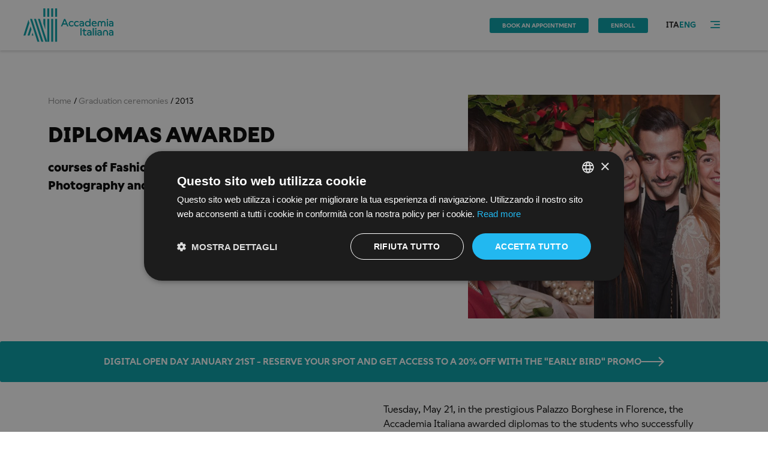

--- FILE ---
content_type: text/html; charset=UTF-8
request_url: https://www.accademiaitaliana.com/en/graduation-ceremonies/diplomas-awarded-2013
body_size: 8757
content:
<!DOCTYPE html>
<html lang="en">

<head>
    <!-- Google Tag Manager -->
    <script>(function(w,d,s,l,i){w[l]=w[l]||[];w[l].push({'gtm.start':
    new Date().getTime(),event:'gtm.js'});var f=d.getElementsByTagName(s)[0],
    j=d.createElement(s),dl=l!='dataLayer'?'&l='+l:'';j.async=true;j.src=
    'https://www.googletagmanager.com/gtm.js?id='+i+dl;f.parentNode.insertBefore(j,f);
    })(window,document,'script','dataLayer','GTM-TZVFLR3');</script>
    <!-- End Google Tag Manager -->
    <meta charset="UTF-8">
        
                                

    <title>Diplomas awarded Accademia Italiana 2013 - Accademia Italiana</title>

<meta http-equiv="X-UA-Compatible" content="IE=edge">
<meta name="title" content="Diplomas awarded Accademia Italiana 2013">
<meta name="description" content="Accademia Italiana">
<meta name="viewport" content="width=device-width,initial-scale=1">

<link rel="apple-touch-icon" sizes="57x57" href="/assets/img/icons/apple-icon-57x57.png">
<link rel="apple-touch-icon" sizes="60x60" href="/assets/img/icons/apple-icon-60x60.png">
<link rel="apple-touch-icon" sizes="72x72" href="/assets/img/icons/apple-icon-72x72.png">
<link rel="apple-touch-icon" sizes="76x76" href="/assets/img/icons/apple-icon-76x76.png">
<link rel="apple-touch-icon" sizes="114x114" href="/assets/img/icons/apple-icon-114x114.png">
<link rel="apple-touch-icon" sizes="120x120" href="/assets/img/icons/apple-icon-120x120.png">
<link rel="apple-touch-icon" sizes="144x144" href="/assets/img/icons/apple-icon-144x144.png">
<link rel="apple-touch-icon" sizes="152x152" href="/assets/img/icons/apple-icon-152x152.png">
<link rel="apple-touch-icon" sizes="180x180" href="/assets/img/icons/apple-icon-180x180.png">
<link rel="icon" type="image/png" sizes="192x192"  href="/assets/img/icons/android-icon-192x192.png">
<link rel="icon" type="image/png" sizes="32x32" href="/assets/img/icons/favicon-32x32.png">
<link rel="icon" type="image/png" sizes="96x96" href="/assets/img/icons/favicon-96x96.png">
<link rel="icon" type="image/png" sizes="16x16" href="/assets/img/icons/favicon-16x16.png">
<link rel="manifest" href="/assets/img/icons/manifest.json">
<link rel="canonical" href="https://www.accademiaitaliana.com/en/graduation-ceremonies/diplomas-awarded-2013"/>
<meta name="msapplication-TileColor" content="#ffffff">
<meta name="msapplication-TileImage" content="/assets/img/icons/ms-icon-144x144.png">
<meta name="theme-color" content="#ffffff">

<link href="//www.google-analytics.com" rel="dns-prefetch">
<link href="//ajax.googleapis.com" rel="dns-prefetch">
<link rel="stylesheet" href="/assets/bower_components/lightgallery/dist/css/lightgallery.min.css" async/>
<link rel="stylesheet" href="/assets/bower_components/flexslider/flexslider.css" async/>
<link rel="stylesheet" href="/assets/bower_components/perfect-scrollbar/css/perfect-scrollbar.css" async/>
<link href="/assets/css/style.min.css?t=1701183421" rel="stylesheet" />


                  <meta property="og:url" content="https://www.accademiaitaliana.com/en/graduation-ceremonies/diplomas-awarded-2013"/>
       <meta property="og:type" content="website"/>
<meta property="og:title" content="Diplomas awarded Accademia Italiana 2013 - Accademia Italiana"/>
<meta property="og:description" content=""/>
                    <meta property="og:image" content="https://www.accademiaitaliana.com/uploads/media/default/0001/07/thumb_6999_default_header.jpeg"/>
                                <link rel="alternate" hreflang="en" href="https://www.accademiaitaliana.com/en/graduation-ceremonies/diplomas-awarded-2013" />
            <link rel="alternate" hreflang="it" href="https://www.accademiaitaliana.com/consegna-diplomi/consegna-diplomi-2013" />
            
    <!-- Start of HubSpot Embed Code -->
    <script type="text/javascript" id="hs-script-loader" async defer src="//js.hs-scripts.com/8840118.js"></script>
    <!-- End of HubSpot Embed Code -->

            <script type="text/javascript">
        var _iub = _iub || [];
        _iub.csConfiguration = {"ccpaApplies":true,"consentOnContinuedBrowsing":false,"cookiePolicyInOtherWindow":true,"enableCcpa":true,"invalidateConsentWithoutLog":true,"perPurposeConsent":true,"siteId":727549,"cookiePolicyId":8033708,"lang":"en", "banner":{ "acceptButtonDisplay":true,"closeButtonRejects":true,"customizeButtonDisplay":true,"explicitWithdrawal":true,"fontSize":"12px","listPurposes":true,"logo":null,"rejectButtonDisplay":true,"position":"bottom","backgroundColor":"#f6f6f6","textColor":"#000000","acceptButtonColor":"#009da5","customizeButtonColor":"#009da5","rejectButtonColor":"#009da5","fontSize":"14px" }};
        </script>
            	                                <script type="application/ld+json">
    {
        "@context": "https://schema.org",
        "@type": "BreadcrumbList",
        "itemListElement": [{
            "@type": "ListItem",
            "position": 1,
            "item":
            {
                "@id": "https://www.accademiaitaliana.com/en/",
                "name": "Home"
            }
        },{
            "@type": "ListItem",
            "position": 2,
            "item":
            {
                "@id": "https://www.accademiaitaliana.com/en/graduation-ceremonies",
                "name": "Graduation ceremonies"
            }
        },{
            "@type": "ListItem",
            "position": 3,
            "item":
            {
                "@id": "https://www.accademiaitaliana.com/en/graduation-ceremonies/diplomas-awarded-2013",
                "name": "2013"
            }
        }]
    }
</script></head>

<body>
<!-- Google Tag Manager (noscript) -->
<noscript><iframe src="https://www.googletagmanager.com/ns.html?id=GTM-TZVFLR3"
    height="0" width="0" style="display:none;visibility:hidden"></iframe></noscript>
    <!-- End Google Tag Manager (noscript) -->
            <div id="fb-root"></div>

    <script type="text/plain">
        (function(d, s, id) {
            var js, fjs = d.getElementsByTagName(s)[0];
            if (d.getElementById(id)) return;
            js = d.createElement(s); js.id = id;
            js.src = "//connect.facebook.net/en_US/all.js#xfbml=1";
            fjs.parentNode.insertBefore(js, fjs);
        }(document, 'script', 'facebook-jssdk'));</script>

        <script
            type="text/javascript"
            async defer
            src="//assets.pinterest.com/js/pinit.js"
    ></script>
                
<div class="ai-wrapper">
        <header>
	<div class="ai-page-grid ai-page-grid--full ai-top-header">
		<div class="ai-page-grid">
			<div class="ai-top-header__content">

				<!-- Logo -->
				<div class="ai-top-header__logo">
					<a href="https://www.accademiaitaliana.com/en/">
												<picture>
							<source media="(max-width: 767px)" srcset="/assets/img/accademia-italiana-logotipo-colore.svg" />
							<source media="(min-width: 768px)" srcset="/assets/img/accademia-italiana-marchio-colore.svg" />
							<img src="/assets/img/accademia-italiana-marchio-colore.svg" alt="Marchio Accademia Italiana" />
						</picture>
					</a>
				</div>

																
									<!-- Book button -->
					<div class="ai-top-header__action">
						<a href="https://www.accademiaitaliana.com/en/visit-office" class="ai-btn">Book an appointment</a>
					</div>

					<!-- Contact button -->
					<div class="ai-top-header__action">
						<a href="https://www.accademiaitaliana.com/en/subscribe" class="ai-btn">Enroll</a>
					</div>
				
									<!-- Language selection -->
					<div class="ai-top-header__lang">
						<button class="ai-top-header__lang-button">ITA</button>
						<nav>
							<ul>
								<li class="">
																																																															<a href="/consegna-diplomi/consegna-diplomi-2013">ITA</a>
																											</li>
								<li class="active">
																																																															<a href="/en/graduation-ceremonies/diplomas-awarded-2013">ENG</a>
																											</li>
							</ul>
						</nav>
					</div>
				
				<!-- Hamburger menu buttons -->
				<div class="ai-top-header__nav">
					<button class="ai-navigation-menu__open">
						<i class="icon icon-hamburger"></i>
					</button>
					<button class="ai-navigation-menu__close">
						<i class="icon icon-close"></i>
					</button>
				</div>
			</div>
		</div>
	</div>
	<!-- Main menu navigation list -->
	<!-- Navigation menu -->
<nav class="ai-navigation-menu">
    <ul>
                                    <li>
                                            <button class="ai-navigation-menu__title ai-accordion__button">About us<i class="icon icon-accordion-arrow"></i></button>
                        <ul class="ai-accordion__panel">
                                                                                                <li><a href="/en/accademia-news/whoweare">Accademia Italiana</a></li>
                                                                                                                                <li><a href="/en/accademia-news/ad-education">AD Education</a></li>
                                                                                                                                <li><a href="/en/accademia-news/choose-ac">Why choose Accademia Italiana</a></li>
                                                                                                                                <li><a href="/en/awards-competitions">Awards and Competitions</a></li>
                                                                                                                                <li><a href="/en/students-works">Student projects</a></li>
                                                                                                                                <li><a href="/en/professors">Faculty</a></li>
                                                                                                                                <li>
                                        <button class="ai-accordion__button"><i class="icon icon-accordion-arrow"></i>News and Events</button>
                                        <ul class="ai-accordion__panel">
                                                                                            <li><a href="/en/news">News</a></li>
                                                                                            <li><a href="/en/events">Events</a></li>
                                                                                            <li><a href="/en/famous-guests">Famous Guests</a></li>
                                                                                            <li><a href="/en/graduation-ceremonies">Graduation ceremonies</a></li>
                                                                                            <li><a href="/en/year-end-events">Year end events</a></li>
                                                                                            <li><a href="/en/accademia-news">Accademia News</a></li>
                                                                                            <li><a href="/en/gallery">Gallery</a></li>
                                                                                    </ul>
                                    </li>
                                                                                    </ul>
                                    </li>
                            <li>
                                            <button class="ai-navigation-menu__title ai-accordion__button">Campus<i class="icon icon-accordion-arrow"></i></button>
                        <ul class="ai-accordion__panel">
                                                                                                <li><a href="/en/school/florence">Florence Campus</a></li>
                                                                                                                                <li><a href="/en/school/rome">Rome Campus</a></li>
                                                                                                                                <li><a href="/en/services/workshops">Workshops</a></li>
                                                                                                                                <li><a href="/en/services/it-infrastructure">IT services</a></li>
                                                                                    </ul>
                                    </li>
                            <li>
                                            <button class="ai-navigation-menu__title ai-accordion__button">Courses<i class="icon icon-accordion-arrow"></i></button>
                        <ul class="ai-accordion__panel">
                                                                                                <li><a href="/en/departments/fashion-courses">Fashion Courses</a></li>
                                                                                                                                <li><a href="/en/departments/design-courses">Design Courses</a></li>
                                                                                                                                <li><a href="/en/departments/photography-courses">Photography Courses</a></li>
                                                                                                                                <li><a href="/en/departments/graphic-courses">Graphic Design Courses</a></li>
                                                                                                                                <li><a href="/en/departments/jewelry-courses">Jewelry Courses</a></li>
                                                                                                                                <li><a href="/en/departments/communication-courses">Communication Courses</a></li>
                                                                                                                                <li>
                                        <button class="ai-accordion__button"><i class="icon icon-accordion-arrow"></i>Bachelor&#039;s Degree Programs</button>
                                        <ul class="ai-accordion__panel">
                                                                                            <li><a href="/en/departments/fashion-courses/fashion-degree">Fashion Design</a></li>
                                                                                            <li><a href="/en/departments/design-courses/design-degree">Interior and Product Design</a></li>
                                                                                            <li><a href="/en/departments/photography-courses/photography-degree">Photography</a></li>
                                                                                            <li><a href="/en/departments/graphic-courses/graphicdesign-degree">Graphic Design</a></li>
                                                                                            <li><a href="/en/departments/jewelry-courses/jewelry-degree">Jewelry Design</a></li>
                                                                                            <li><a href="/en/departments/communication-courses/bachelor-communication-course">Communication Design</a></li>
                                                                                    </ul>
                                    </li>
                                                                                                                                <li>
                                        <button class="ai-accordion__button"><i class="icon icon-accordion-arrow"></i>Master&#039;s Degree Programs</button>
                                        <ul class="ai-accordion__panel">
                                                                                            <li><a href="/en/departments/fashion-courses/master-fashion-textile">Fashion &amp; Textile Design</a></li>
                                                                                            <li><a href="/en/departments/fashion-courses/master-fashion-management">Fashion Design and Management</a></li>
                                                                                            <li><a href="/en/departments/design-courses/master-interior-design">Interior Design</a></li>
                                                                                            <li><a href="/en/departments/design-courses/master-product-design">Product Design</a></li>
                                                                                            <li><a href="/en/departments/graphic-courses/master-graphic-design">Graphic Design</a></li>
                                                                                            <li><a href="/en/departments/photography-courses/master-photography">Photography</a></li>
                                                                                            <li><a href="/en/departments/jewelry-courses/master-jewelry">Jewelry Design</a></li>
                                                                                    </ul>
                                    </li>
                                                                                                                                <li>
                                        <button class="ai-accordion__button"><i class="icon icon-accordion-arrow"></i>One-Year Master</button>
                                        <ul class="ai-accordion__panel">
                                                                                            <li><a href="/en/departments/course/master-brand-design">Master One-Year in Brand Design</a></li>
                                                                                            <li><a href="/en/departments/corso/master-craft-design">Master One-Year in Design Craft</a></li>
                                                                                    </ul>
                                    </li>
                                                                                                                                <li>
                                        <button class="ai-accordion__button"><i class="icon icon-accordion-arrow"></i>PhDs</button>
                                        <ul class="ai-accordion__panel">
                                                                                            <li><a href="https://www.accademiaitaliana.com/en/departments/course/phd-arts-communication">National Interest Research PhD in Visual Arts, Performing Arts, New Media, New Technologies, Music &amp; Cultural Heritage</a></li>
                                                                                            <li><a href="https://www.accademiaitaliana.com/en/departments/course/phd-design-sustainability">PhD in Advanced Studies of Design, Innovation and Sustainability Culture</a></li>
                                                                                    </ul>
                                    </li>
                                                                                                                                <li>
                                        <button class="ai-accordion__button"><i class="icon icon-accordion-arrow"></i>Professional Courses</button>
                                        <ul class="ai-accordion__panel">
                                                                                            <li><a href="/en/departments/fashion-courses/oneyear-fashion">Fashion Design</a></li>
                                                                                            <li><a href="/en/departments/design-courses/oneyear-design">Interior Design</a></li>
                                                                                            <li><a href="/en/departments/photography-courses/specialization-fashionphotography">Fashion Photography</a></li>
                                                                                            <li><a href="/en/departments/fashion-courses/professional-styling">Styling</a></li>
                                                                                    </ul>
                                    </li>
                                                                                                                                <li>
                                        <button class="ai-accordion__button"><i class="icon icon-accordion-arrow"></i>Summer Courses</button>
                                        <ul class="ai-accordion__panel">
                                                                                            <li><a href="/en/departments/course/fashion-collection-summercourse">Fashion Collection</a></li>
                                                                                            <li><a href="/en/departments/fashion-courses/summer-fashionillustration">Fashion Illustration</a></li>
                                                                                            <li><a href="/en/departments/design-courses/summer-interiordesign">Interior Design &amp; Planning</a></li>
                                                                                            <li><a href="/en/departments/corso/street-photography-summercourse">Street Photography</a></li>
                                                                                            <li><a href="/en/departments/corso/photography-lab-summercourse">Photography Lab</a></li>
                                                                                            <li><a href="/en/departments/arts-courses/summer-drawing">Drawing and Painting</a></li>
                                                                                    </ul>
                                    </li>
                                                                                                                                <li><a href="/en/departments/arts-courses/foundation-course">Preparatory course for undergraduate programs</a></li>
                                                                                    </ul>
                                    </li>
                            <li>
                                            <button class="ai-navigation-menu__title ai-accordion__button">Orientation<i class="icon icon-accordion-arrow"></i></button>
                        <ul class="ai-accordion__panel">
                                                                                                <li><a href="/en/services">Orientation Services</a></li>
                                                                                                                                <li><a href="/en/services/degrees-certificates">Degrees and certificates</a></li>
                                                                                                                                <li><a href="/en/services/erasmus">International mobility</a></li>
                                                                                                                                <li><a href="https://www.accademiaitaliana.com/en/faq/tuition-fees">Tuition Fees</a></li>
                                                                                                                                <li><a href="/en/services/scholarships">Scholaships</a></li>
                                                                                                                                <li><a href="/en/services/openday">Open Day</a></li>
                                                                                                                                <li><a href="/en/news/italian-internationalprogram">Requirements for enrollment</a></li>
                                                                                                                                <li><a href="/en/services/orientation">Orientation</a></li>
                                                                                                                                <li><a href="/en/faq">FAQ</a></li>
                                                                                    </ul>
                                    </li>
                            <li>
                                            <button class="ai-navigation-menu__title ai-accordion__button">Student services<i class="icon icon-accordion-arrow"></i></button>
                        <ul class="ai-accordion__panel">
                                                                                                <li><a href="/en/services/residency-permit">Residency permit</a></li>
                                                                                                                                <li><a href="/en/services/housing">Housing service</a></li>
                                                                                                                                <li><a href="/en/services/student-guide">Student guide</a></li>
                                                                                                                                <li><a href="/en/services/studentoffers">Student offers</a></li>
                                                                                    </ul>
                                    </li>
                            <li>
                                            <button class="ai-navigation-menu__title ai-accordion__button">Industry &amp; Career<i class="icon icon-accordion-arrow"></i></button>
                        <ul class="ai-accordion__panel">
                                                                                                <li><a href="/en/internships-companies">Internship</a></li>
                                                                                                                                <li><a href="/en/services/job-placement">Job Placement</a></li>
                                                                                                                                <li><a href="/en/testimonials">Alumni</a></li>
                                                                                    </ul>
                                    </li>
                            <li>
                                            <button class="ai-navigation-menu__title ai-accordion__button">Study Abroad for US University students<i class="icon icon-accordion-arrow"></i></button>
                        <ul class="ai-accordion__panel">
                                                                                                <li><a href="/en/study-abroad">Study Abroad for US University students</a></li>
                                                                                    </ul>
                                    </li>
                        </ul>
</nav>
<!-- END Navigation menu -->
</header>
    <main>
        <div class="ai-main">
            
        <section class="ai-page-section">
        <div class="ai-page-grid ai-page-grid--content">
                                                                                                                                                        <div class="ai-hero">
        <div class="ai-hero__wrapper ai-hero--theme-high-contrast">
        <div class="ai-hero__text">
            <nav class="ai-hero__breadcrumbs ai-hero__breadcrumbs--double-cta-band">
                <ul>
                                        <li>
                        <a href="https://www.accademiaitaliana.com/en/"><span>Home</span></a>
                    </li>
                                                                    <li>
                            <a href="/en/graduation-ceremonies"><span>Graduation ceremonies</span></a>
                        </li>
                                                            <li>
                        <span>2013</span>
                    </li>
                </ul>
            </nav>
            <h1 class="heading heading--1"><span>Diplomas awarded</span></h1>
            <h2 class="ai-hero__subtitle"> courses of Fashion Design, Interior &amp; Product Design, Graphic Design and Photography and New Media</h2>
        </div>
        <div class="ai-hero__images">
                                                            <div class="ai-hero__image">
                    <picture>
    <source
            data-srcset="/uploads/media/default/0001/07/thumb_6999_default_hero.jpeg 1x, /uploads/media/default/0001/07/thumb_6999_default_hero_double.jpeg 2x"
            type="image/png" >
    <img
                        style="aspect-ratio:0.752 auto;"
            itemprop="image"
            srcset="/uploads/media/default/0001/07/thumb_6999_default_hero.jpeg 1x, /uploads/media/default/0001/07/thumb_6999_default_hero_double.jpeg 2x"
            src="/uploads/media/default/0001/07/thumb_6999_default_hero.jpeg"
            type="image/jpeg"
            alt="Diplomas awarded">
</picture>
                    </div>
                                                    <div class="ai-hero__image">
                        <picture>
    <source
            data-srcset="/uploads/media/default/0001/08/thumb_7000_default_hero.jpeg 1x, /uploads/media/default/0001/08/thumb_7000_default_hero_double.jpeg 2x"
            type="image/png" >
    <img
                        style="aspect-ratio:0.752 auto;"
            itemprop="image"
            srcset="/uploads/media/default/0001/08/thumb_7000_default_hero.jpeg 1x, /uploads/media/default/0001/08/thumb_7000_default_hero_double.jpeg 2x"
            src="/uploads/media/default/0001/08/thumb_7000_default_hero.jpeg"
            type="image/jpeg"
            alt="Diplomas awarded">
</picture>
                    </div>
                                    </div>
    </div>
</div>
        </div>
    </section>

            <section>
    <div class="ai-page-grid">
                <div class="ai-cta-block ai-cta-block--band">
            <a href="https://www.accademiaitaliana.com/en/services/openday" class="ai-btn ai-btn--big ai-btn--icon">DIGITAL OPEN DAY JANUARY 21ST - RESERVE YOUR SPOT AND GET ACCESS TO A 20% OFF WITH THE &quot;EARLY BIRD&quot; PROMO<i class="icon icon-button-list-arrow"></i></a>
        </div>
    </div>
</section>    
        <section class="ai-page-section">
        <div class="ai-page-grid ai-page-grid--two-cols">
                        <div class="ai-page-grid__left-col"></div>
                        <div class="ai-text-block">
                <div class="ai-page-grid ai-page-grid--content">
                    <div class="ai-text-block__wrapper">
                        <div class="ai-text-block__text">
                            <h2 class="heading heading--2 ai-text-block__hero-subtitle"> courses of Fashion Design, Interior &amp; Product Design, Graphic Design and Photography and New Media</h2>
                                                                                        <div class="ai-text-block__wysiwyg">
                                    <p>Tuesday, May 21, in the prestigious Palazzo Borghese in Florence, the Accademia Italiana awarded diplomas to the students who successfully completed their programs</p><p>&nbsp;</p>                                </div>
                                                                                        <div class="ai-text-block__wysiwyg">
                                    In front of an audience that included friends and family members of the students, the Directors of Accademia Italiana awarded students with final diplomas in Fashion Design, Interior &amp; Product Design, Graphic Design and Photography and New Media.<br /><br />
Here is the photo gallery for the awards ceremony                                </div>
                                                                                        <div class="ai-text-block__wysiwyg">
                                                                    </div>
                                                                                        <div class="ai-text-block__wysiwyg">
                                                                    </div>
                                                                                        <div class="ai-text-block__wysiwyg">
                                                                    </div>
                                                    </div>
                    </div>
                </div>
            </div>
        </div>
    </section>

    	            <section class="ai-page-section ai-page-section--highlight ai-page-section--mobile">
            <div
                class="ai-page-grid">
                                <div
                    class="ai-grid-view ai-grid-view--no-cta ai-grid-view--gallery">
                                        <div class="ai-grid-view__intro">
                        <h2 class="heading heading--3">GALLERY</h2>
                    </div>
                    <div id="ai-lightbox-gallery" class="ai-grid-view__list">
                                <div class="ai-gallery__item">
        <div data-sub-html="#caption-249" data-src="/uploads/media/default/0001/02/a5bcd5cc9802dd521032b268485c8483dddaabc7.jpeg" >
                        <a href="/en/graduation-ceremonies/diplomas-awarded-2013">
                <picture>
    <source
            data-srcset="/uploads/media/default/0001/02/thumb_1326_default_grid.jpeg 1x, /uploads/media/default/0001/02/thumb_1326_default_grid_double.jpeg 2x"
            type="image/png" >
    <img
            class="lazyestload"            style="aspect-ratio:0.56 auto;"
            itemprop="image"
            srcset="/uploads/media/default/0001/02/thumb_1326_default_grid.jpeg 1x, /uploads/media/default/0001/02/thumb_1326_default_grid_double.jpeg 2x"
            src="/uploads/media/default/0001/02/thumb_1326_default_grid.jpeg"
            type="image/jpeg"
            alt="">
</picture>
            </a>
        </div>
    </div>

    <div class="caption3"  id="caption-249" style="display:none">
                <div class="ai-lightbox-caption">
            <div class="ai-lightbox-caption__title">Diplomas awarded</div>
            <div> courses of Fashion Design, Interior &amp; Product Design, Graphic Design and Photography and New Media</div>
            <a href="/en/graduation-ceremonies/diplomas-awarded-2013" class="ai-btn ai-btn--no-bkg ai-btn--small">Go to the news</a>
        </div>
    </div>
        <div class="ai-gallery__item">
        <div data-sub-html="#caption-249" data-src="/uploads/media/default/0001/02/bda5aab15415dda2a6689723b23cd73d42a106db.jpeg" >
                        <a href="/en/graduation-ceremonies/diplomas-awarded-2013">
                <picture>
    <source
            data-srcset="/uploads/media/default/0001/02/thumb_1327_default_grid.jpeg 1x, /uploads/media/default/0001/02/thumb_1327_default_grid_double.jpeg 2x"
            type="image/png" >
    <img
            class="lazyestload"            style="aspect-ratio:0.56 auto;"
            itemprop="image"
            srcset="/uploads/media/default/0001/02/thumb_1327_default_grid.jpeg 1x, /uploads/media/default/0001/02/thumb_1327_default_grid_double.jpeg 2x"
            src="/uploads/media/default/0001/02/thumb_1327_default_grid.jpeg"
            type="image/jpeg"
            alt="">
</picture>
            </a>
        </div>
    </div>

    <div class="caption3"  id="caption-249" style="display:none">
                <div class="ai-lightbox-caption">
            <div class="ai-lightbox-caption__title">Diplomas awarded</div>
            <div> courses of Fashion Design, Interior &amp; Product Design, Graphic Design and Photography and New Media</div>
            <a href="/en/graduation-ceremonies/diplomas-awarded-2013" class="ai-btn ai-btn--no-bkg ai-btn--small">Go to the news</a>
        </div>
    </div>
        <div class="ai-gallery__item">
        <div data-sub-html="#caption-249" data-src="/uploads/media/default/0001/02/da09d09d73023feaef1fa22a6c6cd72bb0516e30.jpeg" >
                        <a href="/en/graduation-ceremonies/diplomas-awarded-2013">
                <picture>
    <source
            data-srcset="/uploads/media/default/0001/02/thumb_1328_default_grid.jpeg 1x, /uploads/media/default/0001/02/thumb_1328_default_grid_double.jpeg 2x"
            type="image/png" >
    <img
            class="lazyestload"            style="aspect-ratio:0.56 auto;"
            itemprop="image"
            srcset="/uploads/media/default/0001/02/thumb_1328_default_grid.jpeg 1x, /uploads/media/default/0001/02/thumb_1328_default_grid_double.jpeg 2x"
            src="/uploads/media/default/0001/02/thumb_1328_default_grid.jpeg"
            type="image/jpeg"
            alt="">
</picture>
            </a>
        </div>
    </div>

    <div class="caption3"  id="caption-249" style="display:none">
                <div class="ai-lightbox-caption">
            <div class="ai-lightbox-caption__title">Diplomas awarded</div>
            <div> courses of Fashion Design, Interior &amp; Product Design, Graphic Design and Photography and New Media</div>
            <a href="/en/graduation-ceremonies/diplomas-awarded-2013" class="ai-btn ai-btn--no-bkg ai-btn--small">Go to the news</a>
        </div>
    </div>
        <div class="ai-gallery__item">
        <div data-sub-html="#caption-249" data-src="/uploads/media/default/0001/02/c273fb67b05be10a40efc4df8487cc3f012eb4ce.jpeg" >
                        <a href="/en/graduation-ceremonies/diplomas-awarded-2013">
                <picture>
    <source
            data-srcset="/uploads/media/default/0001/02/thumb_1329_default_grid.jpeg 1x, /uploads/media/default/0001/02/thumb_1329_default_grid_double.jpeg 2x"
            type="image/png" >
    <img
            class="lazyestload"            style="aspect-ratio:0.56 auto;"
            itemprop="image"
            srcset="/uploads/media/default/0001/02/thumb_1329_default_grid.jpeg 1x, /uploads/media/default/0001/02/thumb_1329_default_grid_double.jpeg 2x"
            src="/uploads/media/default/0001/02/thumb_1329_default_grid.jpeg"
            type="image/jpeg"
            alt="">
</picture>
            </a>
        </div>
    </div>

    <div class="caption3"  id="caption-249" style="display:none">
                <div class="ai-lightbox-caption">
            <div class="ai-lightbox-caption__title">Diplomas awarded</div>
            <div> courses of Fashion Design, Interior &amp; Product Design, Graphic Design and Photography and New Media</div>
            <a href="/en/graduation-ceremonies/diplomas-awarded-2013" class="ai-btn ai-btn--no-bkg ai-btn--small">Go to the news</a>
        </div>
    </div>
        <div class="ai-gallery__item">
        <div data-sub-html="#caption-249" data-src="/uploads/media/default/0001/02/f707cd80ecf29e0a23e653d526aad1f5c2418be6.jpeg" >
                        <a href="/en/graduation-ceremonies/diplomas-awarded-2013">
                <picture>
    <source
            data-srcset="/uploads/media/default/0001/02/thumb_1330_default_grid.jpeg 1x, /uploads/media/default/0001/02/thumb_1330_default_grid_double.jpeg 2x"
            type="image/png" >
    <img
            class="lazyestload"            style="aspect-ratio:0.56 auto;"
            itemprop="image"
            srcset="/uploads/media/default/0001/02/thumb_1330_default_grid.jpeg 1x, /uploads/media/default/0001/02/thumb_1330_default_grid_double.jpeg 2x"
            src="/uploads/media/default/0001/02/thumb_1330_default_grid.jpeg"
            type="image/jpeg"
            alt="">
</picture>
            </a>
        </div>
    </div>

    <div class="caption3"  id="caption-249" style="display:none">
                <div class="ai-lightbox-caption">
            <div class="ai-lightbox-caption__title">Diplomas awarded</div>
            <div> courses of Fashion Design, Interior &amp; Product Design, Graphic Design and Photography and New Media</div>
            <a href="/en/graduation-ceremonies/diplomas-awarded-2013" class="ai-btn ai-btn--no-bkg ai-btn--small">Go to the news</a>
        </div>
    </div>
        <div class="ai-gallery__item">
        <div data-sub-html="#caption-249" data-src="/uploads/media/default/0001/02/3069d1e3553f116021246181e873e464f6d19127.jpeg" >
                        <a href="/en/graduation-ceremonies/diplomas-awarded-2013">
                <picture>
    <source
            data-srcset="/uploads/media/default/0001/02/thumb_1331_default_grid.jpeg 1x, /uploads/media/default/0001/02/thumb_1331_default_grid_double.jpeg 2x"
            type="image/png" >
    <img
            class="lazyestload"            style="aspect-ratio:0.56 auto;"
            itemprop="image"
            srcset="/uploads/media/default/0001/02/thumb_1331_default_grid.jpeg 1x, /uploads/media/default/0001/02/thumb_1331_default_grid_double.jpeg 2x"
            src="/uploads/media/default/0001/02/thumb_1331_default_grid.jpeg"
            type="image/jpeg"
            alt="">
</picture>
            </a>
        </div>
    </div>

    <div class="caption3"  id="caption-249" style="display:none">
                <div class="ai-lightbox-caption">
            <div class="ai-lightbox-caption__title">Diplomas awarded</div>
            <div> courses of Fashion Design, Interior &amp; Product Design, Graphic Design and Photography and New Media</div>
            <a href="/en/graduation-ceremonies/diplomas-awarded-2013" class="ai-btn ai-btn--no-bkg ai-btn--small">Go to the news</a>
        </div>
    </div>
        <div class="ai-gallery__item">
        <div data-sub-html="#caption-249" data-src="/uploads/media/default/0001/02/fe051b78422c72c240335af48dcbfcdb6dcc0397.jpeg" >
                        <a href="/en/graduation-ceremonies/diplomas-awarded-2013">
                <picture>
    <source
            data-srcset="/uploads/media/default/0001/02/thumb_1332_default_grid.jpeg 1x, /uploads/media/default/0001/02/thumb_1332_default_grid_double.jpeg 2x"
            type="image/png" >
    <img
            class="lazyestload"            style="aspect-ratio:0.56 auto;"
            itemprop="image"
            srcset="/uploads/media/default/0001/02/thumb_1332_default_grid.jpeg 1x, /uploads/media/default/0001/02/thumb_1332_default_grid_double.jpeg 2x"
            src="/uploads/media/default/0001/02/thumb_1332_default_grid.jpeg"
            type="image/jpeg"
            alt="">
</picture>
            </a>
        </div>
    </div>

    <div class="caption3"  id="caption-249" style="display:none">
                <div class="ai-lightbox-caption">
            <div class="ai-lightbox-caption__title">Diplomas awarded</div>
            <div> courses of Fashion Design, Interior &amp; Product Design, Graphic Design and Photography and New Media</div>
            <a href="/en/graduation-ceremonies/diplomas-awarded-2013" class="ai-btn ai-btn--no-bkg ai-btn--small">Go to the news</a>
        </div>
    </div>
        <div class="ai-gallery__item">
        <div data-sub-html="#caption-249" data-src="/uploads/media/default/0001/02/18493b100d83dfef615ff83ce1db1b4316e695e8.jpeg" >
                        <a href="/en/graduation-ceremonies/diplomas-awarded-2013">
                <picture>
    <source
            data-srcset="/uploads/media/default/0001/02/thumb_1333_default_grid.jpeg 1x, /uploads/media/default/0001/02/thumb_1333_default_grid_double.jpeg 2x"
            type="image/png" >
    <img
            class="lazyestload"            style="aspect-ratio:0.56 auto;"
            itemprop="image"
            srcset="/uploads/media/default/0001/02/thumb_1333_default_grid.jpeg 1x, /uploads/media/default/0001/02/thumb_1333_default_grid_double.jpeg 2x"
            src="/uploads/media/default/0001/02/thumb_1333_default_grid.jpeg"
            type="image/jpeg"
            alt="">
</picture>
            </a>
        </div>
    </div>

    <div class="caption3"  id="caption-249" style="display:none">
                <div class="ai-lightbox-caption">
            <div class="ai-lightbox-caption__title">Diplomas awarded</div>
            <div> courses of Fashion Design, Interior &amp; Product Design, Graphic Design and Photography and New Media</div>
            <a href="/en/graduation-ceremonies/diplomas-awarded-2013" class="ai-btn ai-btn--no-bkg ai-btn--small">Go to the news</a>
        </div>
    </div>
        <div class="ai-gallery__item">
        <div data-sub-html="#caption-249" data-src="/uploads/media/default/0001/02/3d250e74843f1ccbeff6665d6a4eba800f6bfa90.jpeg" >
                        <a href="/en/graduation-ceremonies/diplomas-awarded-2013">
                <picture>
    <source
            data-srcset="/uploads/media/default/0001/02/thumb_1334_default_grid.jpeg 1x, /uploads/media/default/0001/02/thumb_1334_default_grid_double.jpeg 2x"
            type="image/png" >
    <img
            class="lazyestload"            style="aspect-ratio:0.56 auto;"
            itemprop="image"
            srcset="/uploads/media/default/0001/02/thumb_1334_default_grid.jpeg 1x, /uploads/media/default/0001/02/thumb_1334_default_grid_double.jpeg 2x"
            src="/uploads/media/default/0001/02/thumb_1334_default_grid.jpeg"
            type="image/jpeg"
            alt="">
</picture>
            </a>
        </div>
    </div>

    <div class="caption3"  id="caption-249" style="display:none">
                <div class="ai-lightbox-caption">
            <div class="ai-lightbox-caption__title">Diplomas awarded</div>
            <div> courses of Fashion Design, Interior &amp; Product Design, Graphic Design and Photography and New Media</div>
            <a href="/en/graduation-ceremonies/diplomas-awarded-2013" class="ai-btn ai-btn--no-bkg ai-btn--small">Go to the news</a>
        </div>
    </div>
        <div class="ai-gallery__item">
        <div data-sub-html="#caption-249" data-src="/uploads/media/default/0001/02/7b18f42942d9482da9f3bb4dcf794b514b234bb4.jpeg" >
                        <a href="/en/graduation-ceremonies/diplomas-awarded-2013">
                <picture>
    <source
            data-srcset="/uploads/media/default/0001/02/thumb_1335_default_grid.jpeg 1x, /uploads/media/default/0001/02/thumb_1335_default_grid_double.jpeg 2x"
            type="image/png" >
    <img
            class="lazyestload"            style="aspect-ratio:0.56 auto;"
            itemprop="image"
            srcset="/uploads/media/default/0001/02/thumb_1335_default_grid.jpeg 1x, /uploads/media/default/0001/02/thumb_1335_default_grid_double.jpeg 2x"
            src="/uploads/media/default/0001/02/thumb_1335_default_grid.jpeg"
            type="image/jpeg"
            alt="">
</picture>
            </a>
        </div>
    </div>

    <div class="caption3"  id="caption-249" style="display:none">
                <div class="ai-lightbox-caption">
            <div class="ai-lightbox-caption__title">Diplomas awarded</div>
            <div> courses of Fashion Design, Interior &amp; Product Design, Graphic Design and Photography and New Media</div>
            <a href="/en/graduation-ceremonies/diplomas-awarded-2013" class="ai-btn ai-btn--no-bkg ai-btn--small">Go to the news</a>
        </div>
    </div>
        <div class="ai-gallery__item">
        <div data-sub-html="#caption-249" data-src="/uploads/media/default/0001/02/53f02bdb82ffd46946138f3467e2ea2d31456ad2.jpeg" >
                        <a href="/en/graduation-ceremonies/diplomas-awarded-2013">
                <picture>
    <source
            data-srcset="/uploads/media/default/0001/02/thumb_1336_default_grid.jpeg 1x, /uploads/media/default/0001/02/thumb_1336_default_grid_double.jpeg 2x"
            type="image/png" >
    <img
            class="lazyestload"            style="aspect-ratio:0.56 auto;"
            itemprop="image"
            srcset="/uploads/media/default/0001/02/thumb_1336_default_grid.jpeg 1x, /uploads/media/default/0001/02/thumb_1336_default_grid_double.jpeg 2x"
            src="/uploads/media/default/0001/02/thumb_1336_default_grid.jpeg"
            type="image/jpeg"
            alt="">
</picture>
            </a>
        </div>
    </div>

    <div class="caption3"  id="caption-249" style="display:none">
                <div class="ai-lightbox-caption">
            <div class="ai-lightbox-caption__title">Diplomas awarded</div>
            <div> courses of Fashion Design, Interior &amp; Product Design, Graphic Design and Photography and New Media</div>
            <a href="/en/graduation-ceremonies/diplomas-awarded-2013" class="ai-btn ai-btn--no-bkg ai-btn--small">Go to the news</a>
        </div>
    </div>
        <div class="ai-gallery__item">
        <div data-sub-html="#caption-249" data-src="/uploads/media/default/0001/02/c18fd33f4d0edd26bb75f962e9fcedad80cfd20e.jpeg" >
                        <a href="/en/graduation-ceremonies/diplomas-awarded-2013">
                <picture>
    <source
            data-srcset="/uploads/media/default/0001/02/thumb_1337_default_grid.jpeg 1x, /uploads/media/default/0001/02/thumb_1337_default_grid_double.jpeg 2x"
            type="image/png" >
    <img
            class="lazyestload"            style="aspect-ratio:0.56 auto;"
            itemprop="image"
            srcset="/uploads/media/default/0001/02/thumb_1337_default_grid.jpeg 1x, /uploads/media/default/0001/02/thumb_1337_default_grid_double.jpeg 2x"
            src="/uploads/media/default/0001/02/thumb_1337_default_grid.jpeg"
            type="image/jpeg"
            alt="">
</picture>
            </a>
        </div>
    </div>

    <div class="caption3"  id="caption-249" style="display:none">
                <div class="ai-lightbox-caption">
            <div class="ai-lightbox-caption__title">Diplomas awarded</div>
            <div> courses of Fashion Design, Interior &amp; Product Design, Graphic Design and Photography and New Media</div>
            <a href="/en/graduation-ceremonies/diplomas-awarded-2013" class="ai-btn ai-btn--no-bkg ai-btn--small">Go to the news</a>
        </div>
    </div>
        <div class="ai-gallery__item">
        <div data-sub-html="#caption-249" data-src="/uploads/media/default/0001/02/8b0f6642106201b9a6cf84ae9514223b4a0fd378.jpeg" >
                        <a href="/en/graduation-ceremonies/diplomas-awarded-2013">
                <picture>
    <source
            data-srcset="/uploads/media/default/0001/02/thumb_1338_default_grid.jpeg 1x, /uploads/media/default/0001/02/thumb_1338_default_grid_double.jpeg 2x"
            type="image/png" >
    <img
            class="lazyestload"            style="aspect-ratio:0.56 auto;"
            itemprop="image"
            srcset="/uploads/media/default/0001/02/thumb_1338_default_grid.jpeg 1x, /uploads/media/default/0001/02/thumb_1338_default_grid_double.jpeg 2x"
            src="/uploads/media/default/0001/02/thumb_1338_default_grid.jpeg"
            type="image/jpeg"
            alt="">
</picture>
            </a>
        </div>
    </div>

    <div class="caption3"  id="caption-249" style="display:none">
                <div class="ai-lightbox-caption">
            <div class="ai-lightbox-caption__title">Diplomas awarded</div>
            <div> courses of Fashion Design, Interior &amp; Product Design, Graphic Design and Photography and New Media</div>
            <a href="/en/graduation-ceremonies/diplomas-awarded-2013" class="ai-btn ai-btn--no-bkg ai-btn--small">Go to the news</a>
        </div>
    </div>
        <div class="ai-gallery__item">
        <div data-sub-html="#caption-249" data-src="/uploads/media/default/0001/02/0aadfd365f02c70c31a8729587d4a6c35f2e1f49.jpeg" >
                        <a href="/en/graduation-ceremonies/diplomas-awarded-2013">
                <picture>
    <source
            data-srcset="/uploads/media/default/0001/02/thumb_1339_default_grid.jpeg 1x, /uploads/media/default/0001/02/thumb_1339_default_grid_double.jpeg 2x"
            type="image/png" >
    <img
            class="lazyestload"            style="aspect-ratio:0.56 auto;"
            itemprop="image"
            srcset="/uploads/media/default/0001/02/thumb_1339_default_grid.jpeg 1x, /uploads/media/default/0001/02/thumb_1339_default_grid_double.jpeg 2x"
            src="/uploads/media/default/0001/02/thumb_1339_default_grid.jpeg"
            type="image/jpeg"
            alt="">
</picture>
            </a>
        </div>
    </div>

    <div class="caption3"  id="caption-249" style="display:none">
                <div class="ai-lightbox-caption">
            <div class="ai-lightbox-caption__title">Diplomas awarded</div>
            <div> courses of Fashion Design, Interior &amp; Product Design, Graphic Design and Photography and New Media</div>
            <a href="/en/graduation-ceremonies/diplomas-awarded-2013" class="ai-btn ai-btn--no-bkg ai-btn--small">Go to the news</a>
        </div>
    </div>
        <div class="ai-gallery__item">
        <div data-sub-html="#caption-249" data-src="/uploads/media/default/0001/02/bbca63a2ecb5490335f49a3de36831bff64cd24d.jpeg" >
                        <a href="/en/graduation-ceremonies/diplomas-awarded-2013">
                <picture>
    <source
            data-srcset="/uploads/media/default/0001/02/thumb_1340_default_grid.jpeg 1x, /uploads/media/default/0001/02/thumb_1340_default_grid_double.jpeg 2x"
            type="image/png" >
    <img
            class="lazyestload"            style="aspect-ratio:0.56 auto;"
            itemprop="image"
            srcset="/uploads/media/default/0001/02/thumb_1340_default_grid.jpeg 1x, /uploads/media/default/0001/02/thumb_1340_default_grid_double.jpeg 2x"
            src="/uploads/media/default/0001/02/thumb_1340_default_grid.jpeg"
            type="image/jpeg"
            alt="">
</picture>
            </a>
        </div>
    </div>

    <div class="caption3"  id="caption-249" style="display:none">
                <div class="ai-lightbox-caption">
            <div class="ai-lightbox-caption__title">Diplomas awarded</div>
            <div> courses of Fashion Design, Interior &amp; Product Design, Graphic Design and Photography and New Media</div>
            <a href="/en/graduation-ceremonies/diplomas-awarded-2013" class="ai-btn ai-btn--no-bkg ai-btn--small">Go to the news</a>
        </div>
    </div>
                    </div>
                </div>
                                    <section class="ai-page-section">
                        <div
                            class="ai-page-grid">
                                                        <div class="ai-cta-block">
                                <a href="https://www.accademiaitaliana.com/en/gallery" class="ai-btn">show more</a>
                            </div>
                        </div>
                    </section>
                            </div>
        </section>
    
                    <section class="ai-page-section">
            <div class="ai-page-grid">
                <div class="ai-grid-view ai-grid-view--full">
        <div class="ai-grid-view__intro">
        <h2 class="heading heading--3">Other courses</h2>
    </div>
    <ul class="ai-grid-view__list ai-grid-view--background">
                                            <li>
                <a href="https://www.accademiaitaliana.com/en/departments/fashion-courses/fashion-degree">
                    <img style="aspect-ratio:0.75 auto" srcset="/uploads/media/default/0001/09/thumb_8160_default_grid.jpeg, /uploads/media/default/0001/09/thumb_8160_default_grid_double.jpeg 2x" src="/uploads/media/default/0001/09/thumb_8160_default_grid.jpeg" alt="Bachelor&#039;s Degree in Fashion Design" />
                </a>
                <div class="ai-grid-view__item-text">
                    <div>
                        <a href="https://www.accademiaitaliana.com/en/departments/fashion-courses/fashion-degree"><h3 class="heading heading--4">Bachelor&#039;s Degree in Fashion Design</h3></a>
                        <p>Three-year undergraduate Bachelor of Arts</p>
                    </div>
                    <div class="ai-grid-view__item-cta">
                        <a href="https://www.accademiaitaliana.com/en/departments/fashion-courses/fashion-degree" class="ai-btn ai-btn--no-bkg ai-btn--icon"><i class="icon icon-button-list-arrow"></i>show more</a>
                    </div>
                </div>
            </li>
                                            <li>
                <a href="https://www.accademiaitaliana.com/en/departments/design-courses/design-degree">
                    <img style="aspect-ratio:0.75 auto" srcset="/uploads/media/default/0001/09/thumb_8144_default_grid.jpeg, /uploads/media/default/0001/09/thumb_8144_default_grid_double.jpeg 2x" src="/uploads/media/default/0001/09/thumb_8144_default_grid.jpeg" alt="Bachelor&#039;s Degree in Interior and Product Design" />
                </a>
                <div class="ai-grid-view__item-text">
                    <div>
                        <a href="https://www.accademiaitaliana.com/en/departments/design-courses/design-degree"><h3 class="heading heading--4">Bachelor&#039;s Degree in Interior and Product Design</h3></a>
                        <p>Three-year undergraduate Bachelor of Arts</p>
                    </div>
                    <div class="ai-grid-view__item-cta">
                        <a href="https://www.accademiaitaliana.com/en/departments/design-courses/design-degree" class="ai-btn ai-btn--no-bkg ai-btn--icon"><i class="icon icon-button-list-arrow"></i>show more</a>
                    </div>
                </div>
            </li>
                                            <li>
                <a href="https://www.accademiaitaliana.com/en/departments/photography-courses/photography-degree">
                    <img style="aspect-ratio:0.75 auto" srcset="/uploads/media/default/0001/09/thumb_8133_default_grid.jpeg, /uploads/media/default/0001/09/thumb_8133_default_grid_double.jpeg 2x" src="/uploads/media/default/0001/09/thumb_8133_default_grid.jpeg" alt="Bachelor&#039;s Degree in Photography" />
                </a>
                <div class="ai-grid-view__item-text">
                    <div>
                        <a href="https://www.accademiaitaliana.com/en/departments/photography-courses/photography-degree"><h3 class="heading heading--4">Bachelor&#039;s Degree in Photography</h3></a>
                        <p>Three-year undergraduate Bachelor of Arts</p>
                    </div>
                    <div class="ai-grid-view__item-cta">
                        <a href="https://www.accademiaitaliana.com/en/departments/photography-courses/photography-degree" class="ai-btn ai-btn--no-bkg ai-btn--icon"><i class="icon icon-button-list-arrow"></i>show more</a>
                    </div>
                </div>
            </li>
                                            <li>
                <a href="https://www.accademiaitaliana.com/en/departments/graphic-courses/graphicdesign-degree">
                    <img style="aspect-ratio:0.75 auto" srcset="/uploads/media/default/0001/09/thumb_8129_default_grid.jpeg, /uploads/media/default/0001/09/thumb_8129_default_grid_double.jpeg 2x" src="/uploads/media/default/0001/09/thumb_8129_default_grid.jpeg" alt="Bachelor&#039;s Degree in Graphic Design" />
                </a>
                <div class="ai-grid-view__item-text">
                    <div>
                        <a href="https://www.accademiaitaliana.com/en/departments/graphic-courses/graphicdesign-degree"><h3 class="heading heading--4">Bachelor&#039;s Degree in Graphic Design</h3></a>
                        <p>Three-year undergraduate Bachelor of Arts</p>
                    </div>
                    <div class="ai-grid-view__item-cta">
                        <a href="https://www.accademiaitaliana.com/en/departments/graphic-courses/graphicdesign-degree" class="ai-btn ai-btn--no-bkg ai-btn--icon"><i class="icon icon-button-list-arrow"></i>show more</a>
                    </div>
                </div>
            </li>
                                            <li>
                <a href="https://www.accademiaitaliana.com/en/departments/fashion-courses/master-fashion-textile">
                    <img style="aspect-ratio:0.75 auto" srcset="/uploads/media/default/0001/09/thumb_8162_default_grid.png, /uploads/media/default/0001/09/thumb_8162_default_grid_double.png 2x" src="/uploads/media/default/0001/09/thumb_8162_default_grid.png" alt="FASHION AND TEXTILE DESIGN" />
                </a>
                <div class="ai-grid-view__item-text">
                    <div>
                        <a href="https://www.accademiaitaliana.com/en/departments/fashion-courses/master-fashion-textile"><h3 class="heading heading--4">FASHION AND TEXTILE DESIGN</h3></a>
                        <p>MASTER OF ARTS</p>
                    </div>
                    <div class="ai-grid-view__item-cta">
                        <a href="https://www.accademiaitaliana.com/en/departments/fashion-courses/master-fashion-textile" class="ai-btn ai-btn--no-bkg ai-btn--icon"><i class="icon icon-button-list-arrow"></i>show more</a>
                    </div>
                </div>
            </li>
                                            <li>
                <a href="https://www.accademiaitaliana.com/en/departments/fashion-courses/master-fashion-management">
                    <img style="aspect-ratio:0.75 auto" srcset="/uploads/media/default/0001/09/thumb_8164_default_grid.jpeg, /uploads/media/default/0001/09/thumb_8164_default_grid_double.jpeg 2x" src="/uploads/media/default/0001/09/thumb_8164_default_grid.jpeg" alt="FASHION DESIGN AND MANAGEMENT" />
                </a>
                <div class="ai-grid-view__item-text">
                    <div>
                        <a href="https://www.accademiaitaliana.com/en/departments/fashion-courses/master-fashion-management"><h3 class="heading heading--4">FASHION DESIGN AND MANAGEMENT</h3></a>
                        <p>MASTER OF ARTS</p>
                    </div>
                    <div class="ai-grid-view__item-cta">
                        <a href="https://www.accademiaitaliana.com/en/departments/fashion-courses/master-fashion-management" class="ai-btn ai-btn--no-bkg ai-btn--icon"><i class="icon icon-button-list-arrow"></i>show more</a>
                    </div>
                </div>
            </li>
                                            <li>
                <a href="https://www.accademiaitaliana.com/en/departments/design-courses/master-interior-design">
                    <img style="aspect-ratio:0.75 auto" srcset="/uploads/media/default/0001/09/thumb_8150_default_grid.jpeg, /uploads/media/default/0001/09/thumb_8150_default_grid_double.jpeg 2x" src="/uploads/media/default/0001/09/thumb_8150_default_grid.jpeg" alt="INTERIOR DESIGN" />
                </a>
                <div class="ai-grid-view__item-text">
                    <div>
                        <a href="https://www.accademiaitaliana.com/en/departments/design-courses/master-interior-design"><h3 class="heading heading--4">INTERIOR DESIGN</h3></a>
                        <p>MASTER OF FINE ARTS</p>
                    </div>
                    <div class="ai-grid-view__item-cta">
                        <a href="https://www.accademiaitaliana.com/en/departments/design-courses/master-interior-design" class="ai-btn ai-btn--no-bkg ai-btn--icon"><i class="icon icon-button-list-arrow"></i>show more</a>
                    </div>
                </div>
            </li>
                                            <li>
                <a href="https://www.accademiaitaliana.com/en/departments/design-courses/master-product-design">
                    <img style="aspect-ratio:0.75 auto" srcset="/uploads/media/default/0001/09/thumb_8146_default_grid.jpeg, /uploads/media/default/0001/09/thumb_8146_default_grid_double.jpeg 2x" src="/uploads/media/default/0001/09/thumb_8146_default_grid.jpeg" alt="INDUSTRIAL PRODUCT DESIGN" />
                </a>
                <div class="ai-grid-view__item-text">
                    <div>
                        <a href="https://www.accademiaitaliana.com/en/departments/design-courses/master-product-design"><h3 class="heading heading--4">INDUSTRIAL PRODUCT DESIGN</h3></a>
                        <p>MASTER OF ARTS</p>
                    </div>
                    <div class="ai-grid-view__item-cta">
                        <a href="https://www.accademiaitaliana.com/en/departments/design-courses/master-product-design" class="ai-btn ai-btn--no-bkg ai-btn--icon"><i class="icon icon-button-list-arrow"></i>show more</a>
                    </div>
                </div>
            </li>
                                            <li>
                <a href="https://www.accademiaitaliana.com/en/departments/graphic-courses/master-graphic-design">
                    <img style="aspect-ratio:0.75 auto" srcset="/uploads/media/default/0001/09/thumb_8131_default_grid.jpeg, /uploads/media/default/0001/09/thumb_8131_default_grid_double.jpeg 2x" src="/uploads/media/default/0001/09/thumb_8131_default_grid.jpeg" alt="GRAPHIC DESIGN" />
                </a>
                <div class="ai-grid-view__item-text">
                    <div>
                        <a href="https://www.accademiaitaliana.com/en/departments/graphic-courses/master-graphic-design"><h3 class="heading heading--4">GRAPHIC DESIGN</h3></a>
                        <p>MASTER OF ARTS</p>
                    </div>
                    <div class="ai-grid-view__item-cta">
                        <a href="https://www.accademiaitaliana.com/en/departments/graphic-courses/master-graphic-design" class="ai-btn ai-btn--no-bkg ai-btn--icon"><i class="icon icon-button-list-arrow"></i>show more</a>
                    </div>
                </div>
            </li>
                                            <li>
                <a href="https://www.accademiaitaliana.com/en/departments/photography-courses/master-photography">
                    <img style="aspect-ratio:0.75 auto" srcset="/uploads/media/default/0001/09/thumb_8135_default_grid.jpeg, /uploads/media/default/0001/09/thumb_8135_default_grid_double.jpeg 2x" src="/uploads/media/default/0001/09/thumb_8135_default_grid.jpeg" alt="PHOTOGRAPHY" />
                </a>
                <div class="ai-grid-view__item-text">
                    <div>
                        <a href="https://www.accademiaitaliana.com/en/departments/photography-courses/master-photography"><h3 class="heading heading--4">PHOTOGRAPHY</h3></a>
                        <p>MASTER OF FINE ARTS</p>
                    </div>
                    <div class="ai-grid-view__item-cta">
                        <a href="https://www.accademiaitaliana.com/en/departments/photography-courses/master-photography" class="ai-btn ai-btn--no-bkg ai-btn--icon"><i class="icon icon-button-list-arrow"></i>show more</a>
                    </div>
                </div>
            </li>
                                            <li>
                <a href="https://www.accademiaitaliana.com/en/departments/fashion-courses/oneyear-fashion">
                    <img style="aspect-ratio:0.75 auto" srcset="/uploads/media/default/0001/09/thumb_8166_default_grid.jpeg, /uploads/media/default/0001/09/thumb_8166_default_grid_double.jpeg 2x" src="/uploads/media/default/0001/09/thumb_8166_default_grid.jpeg" alt="ONE-YEAR COURSE IN FASHION DESIGN" />
                </a>
                <div class="ai-grid-view__item-text">
                    <div>
                        <a href="https://www.accademiaitaliana.com/en/departments/fashion-courses/oneyear-fashion"><h3 class="heading heading--4">ONE-YEAR COURSE IN FASHION DESIGN</h3></a>
                        <p>One-year Fashion Design course</p>
                    </div>
                    <div class="ai-grid-view__item-cta">
                        <a href="https://www.accademiaitaliana.com/en/departments/fashion-courses/oneyear-fashion" class="ai-btn ai-btn--no-bkg ai-btn--icon"><i class="icon icon-button-list-arrow"></i>show more</a>
                    </div>
                </div>
            </li>
                                            <li>
                <a href="https://www.accademiaitaliana.com/en/departments/design-courses/oneyear-design">
                    <img style="aspect-ratio:0.75 auto" srcset="/uploads/media/default/0001/09/thumb_8149_default_grid.jpeg, /uploads/media/default/0001/09/thumb_8149_default_grid_double.jpeg 2x" src="/uploads/media/default/0001/09/thumb_8149_default_grid.jpeg" alt="ONE-YEAR COURSE IN INTERIOR DESIGN" />
                </a>
                <div class="ai-grid-view__item-text">
                    <div>
                        <a href="https://www.accademiaitaliana.com/en/departments/design-courses/oneyear-design"><h3 class="heading heading--4">ONE-YEAR COURSE IN INTERIOR DESIGN</h3></a>
                        <p>One-year Design course</p>
                    </div>
                    <div class="ai-grid-view__item-cta">
                        <a href="https://www.accademiaitaliana.com/en/departments/design-courses/oneyear-design" class="ai-btn ai-btn--no-bkg ai-btn--icon"><i class="icon icon-button-list-arrow"></i>show more</a>
                    </div>
                </div>
            </li>
                                            <li>
                <a href="https://www.accademiaitaliana.com/en/departments/photography-courses/specialization-fashionphotography">
                    <img style="aspect-ratio:0.75 auto" srcset="/uploads/media/default/0001/09/thumb_8137_default_grid.jpeg, /uploads/media/default/0001/09/thumb_8137_default_grid_double.jpeg 2x" src="/uploads/media/default/0001/09/thumb_8137_default_grid.jpeg" alt="FASHION PHOTOGRAPHY" />
                </a>
                <div class="ai-grid-view__item-text">
                    <div>
                        <a href="https://www.accademiaitaliana.com/en/departments/photography-courses/specialization-fashionphotography"><h3 class="heading heading--4">FASHION PHOTOGRAPHY</h3></a>
                        <p>Professional Photography Course</p>
                    </div>
                    <div class="ai-grid-view__item-cta">
                        <a href="https://www.accademiaitaliana.com/en/departments/photography-courses/specialization-fashionphotography" class="ai-btn ai-btn--no-bkg ai-btn--icon"><i class="icon icon-button-list-arrow"></i>show more</a>
                    </div>
                </div>
            </li>
                                            <li>
                <a href="https://www.accademiaitaliana.com/en/departments/fashion-courses/professional-styling">
                    <img style="aspect-ratio:0.75 auto" srcset="/uploads/media/default/0001/09/thumb_8169_default_grid.jpeg, /uploads/media/default/0001/09/thumb_8169_default_grid_double.jpeg 2x" src="/uploads/media/default/0001/09/thumb_8169_default_grid.jpeg" alt="STYLING COURSE" />
                </a>
                <div class="ai-grid-view__item-text">
                    <div>
                        <a href="https://www.accademiaitaliana.com/en/departments/fashion-courses/professional-styling"><h3 class="heading heading--4">STYLING COURSE</h3></a>
                        <p>Professional course in Styling</p>
                    </div>
                    <div class="ai-grid-view__item-cta">
                        <a href="https://www.accademiaitaliana.com/en/departments/fashion-courses/professional-styling" class="ai-btn ai-btn--no-bkg ai-btn--icon"><i class="icon icon-button-list-arrow"></i>show more</a>
                    </div>
                </div>
            </li>
                                            <li>
                <a href="https://www.accademiaitaliana.com/en/departments/fashion-courses/summer-fashionillustration">
                    <img style="aspect-ratio:0.75 auto" srcset="/uploads/media/default/0001/09/thumb_8167_default_grid.jpeg, /uploads/media/default/0001/09/thumb_8167_default_grid_double.jpeg 2x" src="/uploads/media/default/0001/09/thumb_8167_default_grid.jpeg" alt="SUMMER COURSE IN FASHION ILLUSTRATION" />
                </a>
                <div class="ai-grid-view__item-text">
                    <div>
                        <a href="https://www.accademiaitaliana.com/en/departments/fashion-courses/summer-fashionillustration"><h3 class="heading heading--4">SUMMER COURSE IN FASHION ILLUSTRATION</h3></a>
                        <p>Summer course in Florence</p>
                    </div>
                    <div class="ai-grid-view__item-cta">
                        <a href="https://www.accademiaitaliana.com/en/departments/fashion-courses/summer-fashionillustration" class="ai-btn ai-btn--no-bkg ai-btn--icon"><i class="icon icon-button-list-arrow"></i>show more</a>
                    </div>
                </div>
            </li>
                                            <li>
                <a href="https://www.accademiaitaliana.com/en/departments/design-courses/summer-interiordesign">
                    <img style="aspect-ratio:0.75 auto" srcset="/uploads/media/default/0001/09/thumb_8155_default_grid.jpeg, /uploads/media/default/0001/09/thumb_8155_default_grid_double.jpeg 2x" src="/uploads/media/default/0001/09/thumb_8155_default_grid.jpeg" alt="SUMMER COURSE IN INTERIOR DESIGN &amp; PLANNING" />
                </a>
                <div class="ai-grid-view__item-text">
                    <div>
                        <a href="https://www.accademiaitaliana.com/en/departments/design-courses/summer-interiordesign"><h3 class="heading heading--4">SUMMER COURSE IN INTERIOR DESIGN &amp; PLANNING</h3></a>
                        <p>Summer course in Florence and Rome</p>
                    </div>
                    <div class="ai-grid-view__item-cta">
                        <a href="https://www.accademiaitaliana.com/en/departments/design-courses/summer-interiordesign" class="ai-btn ai-btn--no-bkg ai-btn--icon"><i class="icon icon-button-list-arrow"></i>show more</a>
                    </div>
                </div>
            </li>
                                            <li>
                <a href="https://www.accademiaitaliana.com/en/departments/photography-courses/one-year-photography-roma">
                    <img style="aspect-ratio:0.75 auto" srcset="/uploads/media/default/0001/09/thumb_8141_default_grid.jpeg, /uploads/media/default/0001/09/thumb_8141_default_grid_double.jpeg 2x" src="/uploads/media/default/0001/09/thumb_8141_default_grid.jpeg" alt="ONE-YEAR COURSE IN PHOTOGRAPHY" />
                </a>
                <div class="ai-grid-view__item-text">
                    <div>
                        <a href="https://www.accademiaitaliana.com/en/departments/photography-courses/one-year-photography-roma"><h3 class="heading heading--4">ONE-YEAR COURSE IN PHOTOGRAPHY</h3></a>
                        <p>Part-time o full-time</p>
                    </div>
                    <div class="ai-grid-view__item-cta">
                        <a href="https://www.accademiaitaliana.com/en/departments/photography-courses/one-year-photography-roma" class="ai-btn ai-btn--no-bkg ai-btn--icon"><i class="icon icon-button-list-arrow"></i>show more</a>
                    </div>
                </div>
            </li>
                                            <li>
                <a href="https://www.accademiaitaliana.com/en/departments/corso/master-craft-design">
                    <img style="aspect-ratio:0.75 auto" srcset="/uploads/media/default/0001/09/thumb_8157_default_grid.jpeg, /uploads/media/default/0001/09/thumb_8157_default_grid_double.jpeg 2x" src="/uploads/media/default/0001/09/thumb_8157_default_grid.jpeg" alt="One-Year Master in Design Craft" />
                </a>
                <div class="ai-grid-view__item-text">
                    <div>
                        <a href="https://www.accademiaitaliana.com/en/departments/corso/master-craft-design"><h3 class="heading heading--4">One-Year Master in Design Craft</h3></a>
                        <p>Design beyond limits</p>
                    </div>
                    <div class="ai-grid-view__item-cta">
                        <a href="https://www.accademiaitaliana.com/en/departments/corso/master-craft-design" class="ai-btn ai-btn--no-bkg ai-btn--icon"><i class="icon icon-button-list-arrow"></i>show more</a>
                    </div>
                </div>
            </li>
                                            <li>
                <a href="https://www.accademiaitaliana.com/en/departments/corso/phd-design-sustainability">
                    <img style="aspect-ratio:0.75 auto" srcset="/uploads/media/default/0001/09/thumb_8151_default_grid.jpeg, /uploads/media/default/0001/09/thumb_8151_default_grid_double.jpeg 2x" src="/uploads/media/default/0001/09/thumb_8151_default_grid.jpeg" alt="PhD in Advanced Studies of Design, Innovation and Sustainability Culture" />
                </a>
                <div class="ai-grid-view__item-text">
                    <div>
                        <a href="https://www.accademiaitaliana.com/en/departments/corso/phd-design-sustainability"><h3 class="heading heading--4">PhD in Advanced Studies of Design, Innovation and Sustainability Culture</h3></a>
                        <p></p>
                    </div>
                    <div class="ai-grid-view__item-cta">
                        <a href="https://www.accademiaitaliana.com/en/departments/corso/phd-design-sustainability" class="ai-btn ai-btn--no-bkg ai-btn--icon"><i class="icon icon-button-list-arrow"></i>show more</a>
                    </div>
                </div>
            </li>
                                            <li>
                <a href="https://www.accademiaitaliana.com/en/departments/corso/photography-lab-summercourse">
                    <img style="aspect-ratio:0.75 auto" srcset="/uploads/media/default/0001/09/thumb_8136_default_grid.jpeg, /uploads/media/default/0001/09/thumb_8136_default_grid_double.jpeg 2x" src="/uploads/media/default/0001/09/thumb_8136_default_grid.jpeg" alt="SUMMER COURSE IN PHOTOGRAPHY LAB" />
                </a>
                <div class="ai-grid-view__item-text">
                    <div>
                        <a href="https://www.accademiaitaliana.com/en/departments/corso/photography-lab-summercourse"><h3 class="heading heading--4">SUMMER COURSE IN PHOTOGRAPHY LAB</h3></a>
                        <p>Summer course in Florence</p>
                    </div>
                    <div class="ai-grid-view__item-cta">
                        <a href="https://www.accademiaitaliana.com/en/departments/corso/photography-lab-summercourse" class="ai-btn ai-btn--no-bkg ai-btn--icon"><i class="icon icon-button-list-arrow"></i>show more</a>
                    </div>
                </div>
            </li>
                                            <li>
                <a href="https://www.accademiaitaliana.com/en/departments/corso/fashion-collection-summercourse">
                    <img style="aspect-ratio:0.75 auto" srcset="/uploads/media/default/0001/09/thumb_8168_default_grid.jpeg, /uploads/media/default/0001/09/thumb_8168_default_grid_double.jpeg 2x" src="/uploads/media/default/0001/09/thumb_8168_default_grid.jpeg" alt="Summer Course in Fashion Collection" />
                </a>
                <div class="ai-grid-view__item-text">
                    <div>
                        <a href="https://www.accademiaitaliana.com/en/departments/corso/fashion-collection-summercourse"><h3 class="heading heading--4">Summer Course in Fashion Collection</h3></a>
                        <p>Summer course in Rome</p>
                    </div>
                    <div class="ai-grid-view__item-cta">
                        <a href="https://www.accademiaitaliana.com/en/departments/corso/fashion-collection-summercourse" class="ai-btn ai-btn--no-bkg ai-btn--icon"><i class="icon icon-button-list-arrow"></i>show more</a>
                    </div>
                </div>
            </li>
                                            <li>
                <a href="https://www.accademiaitaliana.com/en/departments/corso/street-photography-summercourse">
                    <img style="aspect-ratio:0.75 auto" srcset="/uploads/media/default/0001/09/thumb_8140_default_grid.jpeg, /uploads/media/default/0001/09/thumb_8140_default_grid_double.jpeg 2x" src="/uploads/media/default/0001/09/thumb_8140_default_grid.jpeg" alt="Summer Course in Street Photography" />
                </a>
                <div class="ai-grid-view__item-text">
                    <div>
                        <a href="https://www.accademiaitaliana.com/en/departments/corso/street-photography-summercourse"><h3 class="heading heading--4">Summer Course in Street Photography</h3></a>
                        <p>Summer Course in Rome</p>
                    </div>
                    <div class="ai-grid-view__item-cta">
                        <a href="https://www.accademiaitaliana.com/en/departments/corso/street-photography-summercourse" class="ai-btn ai-btn--no-bkg ai-btn--icon"><i class="icon icon-button-list-arrow"></i>show more</a>
                    </div>
                </div>
            </li>
            </ul>
</div>
            </div>
        </section>
            </div>
    </main>
    <footer class="ai-footer">
    <div class="ai-page-grid ai-page-grid--full ai-footer__top">
        <div class="ai-page-grid">
            <div class="ai-footer__main-content">
                <div class="ai-footer__column">
                    <div class="ai-footer__box ai-footer__logo">
                                                <img src="/assets/img/AI_desktop.png" alt="Marchio Accademia Italiana">
                        <div class="ai-footer__MUR">
                            <p>I corsi di Accademia Italiana sono accreditati da</p>
                            <img src="/assets/img/MUR_desktop.png" alt="Marchio MUR">
                        </div>
                    </div>
                    <div class="ai-footer__box ai-footer__ad-newsletter">
                        <p>Accademia Italiana è parte del network<br><a href="https://en.ad-education.com/" target="_blank" rel="noopener noreferrer">AD Education</a></p>
                        <img src="/assets/img/ADE_desktop.png" alt="Marchio ADE">
                        <div class="ai-footer__newsletter">
                            <p>Subscribe to newsletter.</p>
                            <a class="ai-btn ai-btn--inverse" href="https://www.accademiaitaliana.com/en/news/iscriviti-newsletter">Send</a>
                        </div>
                    </div>
                </div>
                <div class="ai-footer__column">
                    <div class="ai-footer__box">
                        <nav>
                                                    <div class="ai-footer__box-title">educational offer</div>
                            <ul class="ai-footer__box-links">
                                                                    <li><a href="/en/departments/bachelor-degree">Bachelor&#039;s Degree Programs</a></li>
                                                                    <li><a href="/en/departments/master-degree">Master&#039;s Degree Programs</a></li>
                                                                    <li><a href="/en/departments/professional-courses">Professional Courses</a></li>
                                                                    <li><a href="/en/departments/summer-courses">Summer Courses</a></li>
                                                                    <li><a href="/en/departments/arts-courses/foundation-course">Foundation Courses</a></li>
                                                                    <li><a href="/en/departments/fashion-courses">Fashion</a></li>
                                                                    <li><a href="/en/departments/graphic-courses">Graphic</a></li>
                                                                    <li><a href="/en/departments/design-courses">Design</a></li>
                                                                    <li><a href="/en/departments/photography-courses">Photography</a></li>
                                                                    <li><a href="/en/departments/jewelry-courses">Jewelry</a></li>
                                                                    <li><a href="/en/departments/communication-courses">Communication</a></li>
                                                            </ul>
                                                </nav>
                    </div>
                    <div class="ai-footer__box">
                        <nav>
                                                    <div class="ai-footer__box-title">information</div>
                            <ul class="ai-footer__box-links">
                                                                    <li><a href="/en/accademia-news/whoweare">Who we are</a></li>
                                                                    <li><a href="/en/services/openday">Open Day</a></li>
                                                                    <li><a href="/en/services/orientation">Orientation</a></li>
                                                                    <li><a href="/en/services/scholarships">Scholarships</a></li>
                                                                    <li><a href="/en/faq">FAQ</a></li>
                                                                    <li><a href=""></a></li>
                                                                    <li><a href="/en/press">Press</a></li>
                                                                    <li><a href="/en/news">News</a></li>
                                                            </ul>
                                                </nav>
                    </div>
                    <div class="ai-footer__box ai-footer__offices">
                        <div class="ai-footer__box-title">offices</div>
                        <div class="ai-footer__office-list">
                            <p>
                                FIRENZE<br>Piazza Pitti 15,<br>50125 Firenze (Italia)                            </p>
                            <p>
                                ROMA<br>Viale Dello Scalo San Lorenzo 10,<br>00185 Roma (Italia)                            </p>
                            <p>
                                BOLOGNA<br>Via Jacopo Barozzi, 3/M,<br>40126 Bologna (Italia)                            </p>
                        </div>
                    </div>
                    <div class="ai-footer__box ai-footer__social">
                        <nav>
                                                    <div class="ai-footer__box-title">socials</div>
                            <ul class="ai-footer__box-links">
                                                                    <li><a href="https://www.facebook.com/accademiaitalianafirenze/">Facebook</a></li>
                                                                    <li><a href="https://www.instagram.com/accademiaitaliana/">Instagram</a></li>
                                                                    <li><a href="https://www.youtube.com/channel/UCYIhGSrBO13lVxx1-qFERjg/featured">Youtube</a></li>
                                                                    <li><a href="https://www.linkedin.com/school/accademia-italiana/mycompany/">LinkedIn</a></li>
                                                            </ul>
                                                </nav>
                        <p>Accademia Italiana All Rights Reserved, P.I. 04705910489</p>
                    </div>
                    <div class="ai-footer__box ai-footer__contact">
                        <a href="https://www.accademiaitaliana.com/en/request-informations" class="ai-btn ai-btn--inverse">Contact us</a>
                    </div>
                    <div class="ai-footer__box ai-footer__design">
                        <img src="/assets/img/accademia-italiana-payoff-bianco.svg" alt="Payoff Accademia Italiana - We design">
                    </div>
                </div>
            </div>
        </div>
    </div>

    <div class="ai-page-grid ai-page-grid--full ai-footer__bottom">
    <div class="ai-page-grid">
        <nav>
            <div class="ai-footer__box-title">LEGALS</div>
            <ul>
                <li><a href="https://www.accademiaitaliana.com/en/privacy-policy">Privacy Policy</a></li>
                <li>|</li>
                <li><a href="https://www.accademiaitaliana.com/en/sitemap">SITEMAP</a></li>
                <li>|</li>
                <li><a href="https://www.accademiaitaliana.com/en/cookie-policy">Cookie Policy</a></li>
            </ul>
        </nav>
    </div>
</div>
<script type="text/javascript" src="/assets/bower_components/jquery/dist/jquery.min.js"></script>
<script type="text/javascript" src="/assets/bower_components/masonry/dist/masonry.pkgd.min.js"></script>
<script type="text/javascript" src="/assets/bower_components/lightgallery/dist/js/lightgallery.min.js"></script>
<script type="text/javascript" src="/assets/bower_components/lg-fullscreen/dist/lg-fullscreen.min.js"></script>
<script type="text/javascript" src="/assets/bower_components/lg-video/dist/lg-video.min.js"></script>
<script type="text/javascript" src="/assets/bower_components/flexslider/jquery.flexslider.js"></script>
<script type="text/javascript" src="/assets/bower_components/perfect-scrollbar/js/perfect-scrollbar.jquery.js"></script>
<script type="text/javascript" src="/assets/bower_components/perfect-scrollbar/js/perfect-scrollbar.js"></script>
<script type="text/javascript" src="/assets/bower_components/imagesloaded/imagesloaded.pkgd.min.js"></script>
<script type="text/javascript" src="/assets/js/script.js?t=1701183421"></script></footer>
</div>
    <script type="application/ld+json">
{
  "@context": "https://schema.org",
  "@type": "NewsArticle",
  "mainEntityOfPage": {
    "@type": "WebPage",
    "@id": "diplomas-awarded-2013"
  },
  "headline": "Diplomas awarded",
  "image": {
    "@type": "ImageObject",
    "url": "https://www.accademiaitaliana.com/en//uploads/media/default/0001/07/thumb_6999_default_small.jpeg",
    "height": 800,
    "width": 800
  },
  "datePublished": "2013-05-22T00:00:00+02:00",
  "dateModified": "2024-12-17T15:23:47+01:00",
  "publisher": {
    "@type": "Organization",
    "name": "Accademia Italiana",
    "logo": {
      "@type": "ImageObject",
      "url": "https://www.accademiaitaliana.com/en/assets/img/logo.png",
      "width": 200,
      "height": 69
    }
  },
  "description": " courses of Fashion Design, Interior &amp; Product Design, Graphic Design and Photography and New Media"
}
</script><script defer src="https://static.cloudflareinsights.com/beacon.min.js/vcd15cbe7772f49c399c6a5babf22c1241717689176015" integrity="sha512-ZpsOmlRQV6y907TI0dKBHq9Md29nnaEIPlkf84rnaERnq6zvWvPUqr2ft8M1aS28oN72PdrCzSjY4U6VaAw1EQ==" data-cf-beacon='{"version":"2024.11.0","token":"b73e20ed05484a2999e19b9cbed6a021","r":1,"server_timing":{"name":{"cfCacheStatus":true,"cfEdge":true,"cfExtPri":true,"cfL4":true,"cfOrigin":true,"cfSpeedBrain":true},"location_startswith":null}}' crossorigin="anonymous"></script>
</body>
</html>


--- FILE ---
content_type: image/svg+xml
request_url: https://www.accademiaitaliana.com/assets/img/accademia-italiana-marchio-colore.svg
body_size: 728
content:
<?xml version="1.0" encoding="UTF-8"?>
<svg id="Livello_1" data-name="Livello 1" xmlns="http://www.w3.org/2000/svg" viewBox="0 0 206.06 77.16">
  <defs>
    <style>
      .cls-1 {
        fill: #009da5;
      }
    </style>
  </defs>
  <path class="cls-1" d="m98.51,36.82h-7.96l-1.91,4.6h-2.49l7.13-17.05h2.47l7.13,17.05h-2.47l-1.91-4.6h0Zm-.89-2.15l-3.07-7.42-3.1,7.42h6.17Z"/>
  <path class="cls-1" d="m114.23,30.58v2.37c-.94-1.21-2.3-1.86-3.85-1.86-2.44,0-4.28,1.81-4.28,4.26s1.84,4.26,4.28,4.26c1.5,0,2.95-.68,3.92-1.96v2.39c-1.06,1.11-2.71,1.65-4.04,1.65-3.7,0-6.46-2.64-6.46-6.34s2.76-6.34,6.46-6.34c1.33,0,2.93.48,3.97,1.57h0Z"/>
  <path class="cls-1" d="m126.35,30.58v2.37c-.94-1.21-2.3-1.86-3.85-1.86-2.44,0-4.28,1.81-4.28,4.26s1.84,4.26,4.28,4.26c1.5,0,2.95-.68,3.92-1.96v2.39c-1.06,1.11-2.71,1.65-4.04,1.65-3.7,0-6.46-2.64-6.46-6.34s2.76-6.34,6.46-6.34c1.33,0,2.93.48,3.97,1.57h0Z"/>
  <path class="cls-1" d="m138.56,33.94v7.45h-2.27v-1.43c-.8,1.02-2.03,1.72-3.6,1.72-2.56,0-4.33-1.67-4.33-3.94s1.86-3.92,4.4-3.92c1.4,0,2.64.39,3.53,1.07v-.85c0-1.93-1.35-3.02-3.58-3.02-1.36,0-2.76.65-3.8,1.79v-2.2c1.09-1.04,2.68-1.6,4.18-1.6,3.29,0,5.47,1.96,5.47,4.93h0Zm-2.27,2.9v-.17c-.65-.72-1.84-1.18-3.07-1.18-1.55,0-2.66.94-2.66,2.23s1.09,2.2,2.66,2.2c1.69,0,3.05-1.4,3.07-3.07h0Z"/>
  <path class="cls-1" d="m153.77,24.36v17.03h-2.27v-2.2c-.92,1.57-2.59,2.49-4.57,2.49-3.36,0-6.02-2.71-6.02-6.34s2.66-6.34,6.02-6.34c1.98,0,3.65.92,4.57,2.49v-7.14h2.27Zm-2.27,10.98c0-2.44-1.79-4.26-4.14-4.26s-4.16,1.81-4.16,4.26,1.81,4.26,4.16,4.26,4.14-1.81,4.14-4.26h0Z"/>
  <path class="cls-1" d="m167.61,35.9h-9.17c.24,2.23,1.84,3.85,4.48,3.85,1.76,0,3.41-.75,4.4-1.96v2.27c-.94.89-2.64,1.62-4.77,1.62-3.77,0-6.31-2.56-6.31-6.34s2.42-6.34,5.95-6.34,5.78,3.02,5.42,6.89h0Zm-2.23-1.84c-.12-1.76-1.45-3.14-3.29-3.14s-3.19,1.14-3.56,3.14h6.84Z"/>
  <path class="cls-1" d="m187.92,34.57v6.82h-2.27v-6.58c0-2.57-.99-3.73-2.76-3.73s-2.78,1.33-2.78,3.58v6.72h-2.22v-6.72c0-2.25-1.04-3.58-2.81-3.58s-2.78,1.18-2.78,3.73v6.58h-2.25v-6.82c0-3.46,1.86-5.56,5.03-5.56,1.69,0,3.05.87,3.92,2.27.87-1.4,2.2-2.27,3.89-2.27,3.17,0,5.03,2.1,5.03,5.56h0Z"/>
  <path class="cls-1" d="m193.92,25.93c0,.87-.68,1.57-1.6,1.57s-1.6-.7-1.6-1.57.68-1.57,1.6-1.57,1.6.7,1.6,1.57h0Zm-.46,15.45h-2.27v-12.09h2.27v12.09h0Z"/>
  <path class="cls-1" d="m206.06,33.94v7.45h-2.27v-1.43c-.8,1.02-2.03,1.72-3.6,1.72-2.56,0-4.33-1.67-4.33-3.94s1.86-3.92,4.4-3.92c1.4,0,2.64.39,3.53,1.07v-.85c0-1.93-1.35-3.02-3.58-3.02-1.35,0-2.76.65-3.8,1.79v-2.2c1.09-1.04,2.68-1.6,4.18-1.6,3.29,0,5.47,1.96,5.47,4.93h0Zm-2.27,2.9v-.17c-.65-.72-1.84-1.18-3.07-1.18-1.55,0-2.66.94-2.66,2.23s1.09,2.2,2.66,2.2c1.69,0,3.05-1.4,3.07-3.07h0Z"/>
  <polygon class="cls-1" points="132.8 62.23 130.53 62.23 130.53 45.2 132.8 45.2 132.8 62.23 132.8 62.23"/>
  <path class="cls-1" d="m139.62,52.02v5.54c0,1.96,1.04,2.95,2.42,2.95.8,0,1.43-.19,2.15-.6v2.01c-.92.44-1.74.61-2.49.61-2.54,0-4.38-1.65-4.38-4.84v-5.66h-2.1v-1.89h2.1v-3.55h2.3v3.55h4.57v1.89h-4.57Z"/>
  <path class="cls-1" d="m155.9,54.78v7.45h-2.27v-1.43c-.8,1.02-2.03,1.72-3.6,1.72-2.56,0-4.33-1.67-4.33-3.94s1.86-3.92,4.4-3.92c1.4,0,2.64.39,3.53,1.07v-.85c0-1.93-1.35-3.02-3.58-3.02-1.35,0-2.76.65-3.8,1.79v-2.2c1.09-1.04,2.68-1.6,4.18-1.6,3.29,0,5.47,1.96,5.47,4.93h0Zm-2.27,2.9v-.17c-.65-.72-1.84-1.18-3.07-1.18-1.55,0-2.66.94-2.66,2.22s1.09,2.2,2.66,2.2c1.69,0,3.05-1.4,3.07-3.07h0Z"/>
  <polygon class="cls-1" points="161.2 62.23 158.92 62.23 158.92 45.2 161.2 45.2 161.2 62.23 161.2 62.23"/>
  <path class="cls-1" d="m167.24,46.77c0,.87-.68,1.57-1.6,1.57s-1.6-.7-1.6-1.57.68-1.57,1.6-1.57,1.6.7,1.6,1.57h0Zm-.46,15.45h-2.27v-12.09h2.27v12.09h0Z"/>
  <path class="cls-1" d="m179.39,54.78v7.45h-2.27v-1.43c-.8,1.02-2.03,1.72-3.6,1.72-2.56,0-4.33-1.67-4.33-3.94s1.86-3.92,4.4-3.92c1.4,0,2.64.39,3.53,1.07v-.85c0-1.93-1.35-3.02-3.58-3.02-1.35,0-2.76.65-3.8,1.79v-2.2c1.09-1.04,2.68-1.6,4.18-1.6,3.29,0,5.46,1.96,5.46,4.93h0Zm-2.27,2.9v-.17c-.65-.72-1.84-1.18-3.07-1.18-1.55,0-2.66.94-2.66,2.22s1.09,2.2,2.66,2.2c1.69,0,3.05-1.4,3.07-3.07h0Z"/>
  <path class="cls-1" d="m193.44,55.43v6.8h-2.27v-6.72c0-2.2-1.28-3.58-3.29-3.58s-3.31,1.38-3.31,3.58v6.72h-2.27v-6.8c0-3.39,2.2-5.59,5.59-5.59s5.56,2.2,5.56,5.59h0Z"/>
  <path class="cls-1" d="m206.06,54.78v7.45h-2.27v-1.43c-.8,1.02-2.03,1.72-3.6,1.72-2.56,0-4.33-1.67-4.33-3.94s1.86-3.92,4.4-3.92c1.4,0,2.64.39,3.53,1.07v-.85c0-1.93-1.35-3.02-3.58-3.02-1.35,0-2.76.65-3.8,1.79v-2.2c1.09-1.04,2.68-1.6,4.18-1.6,3.29,0,5.47,1.96,5.47,4.93h0Zm-2.27,2.9v-.17c-.65-.72-1.84-1.18-3.07-1.18-1.55,0-2.66.94-2.66,2.22s1.09,2.2,2.66,2.2c1.69,0,3.05-1.4,3.07-3.07h0Z"/>
  <polygon class="cls-1" points="36.72 77.16 19.78 24.11 15.29 24.11 32.23 77.16 36.72 77.16 36.72 77.16"/>
  <polygon class="cls-1" points="16.28 41.31 9.45 62.69 13.95 62.69 18.53 48.35 16.28 41.31 16.28 41.31"/>
  <polygon class="cls-1" points="45.73 77.16 28.79 24.11 24.29 24.11 41.23 77.16 45.73 77.16 45.73 77.16"/>
  <polygon class="cls-1" points="54.71 77.16 37.77 24.11 33.27 24.11 50.21 77.16 54.71 77.16 54.71 77.16"/>
  <rect class="cls-1" x="16.05" y="26.51" width="0" height="0"/>
  <polygon class="cls-1" points="11.55 26.51 0 62.69 4.5 62.69 13.8 33.55 11.55 26.51 11.55 26.51"/>
  <polygon class="cls-1" points="21.02 56.07 18.9 62.69 23.13 62.69 21.02 56.07 21.02 56.07"/>
  <polygon class="cls-1" points="72.66 24.11 77.16 24.11 77.16 77.16 72.66 77.16 72.66 24.11 72.66 24.11"/>
  <polygon class="cls-1" points="63.68 24.11 68.18 24.11 68.18 77.16 63.68 77.16 63.68 24.11 63.68 24.11"/>
  <polygon class="cls-1" points="54.7 24.11 59.2 24.11 59.2 77.16 54.7 77.16 54.7 24.11 54.7 24.11"/>
  <polygon class="cls-1" points="45.72 24.11 50.22 24.11 50.22 49.12 45.72 35.04 45.72 24.11 45.72 24.11"/>
  <polygon class="cls-1" points="50.18 19.29 45.68 19.29 45.68 0 50.18 0 50.18 19.29 50.18 19.29"/>
  <polygon class="cls-1" points="59.17 19.29 54.67 19.29 54.67 0 59.17 0 59.17 19.29 59.17 19.29"/>
  <polygon class="cls-1" points="68.16 19.29 63.67 19.29 63.67 0 68.16 0 68.16 19.29 68.16 19.29"/>
  <polygon class="cls-1" points="77.16 19.29 72.66 19.29 72.66 0 77.16 0 77.16 19.29 77.16 19.29"/>
  <path class="cls-1" d="m98.51,36.82h-7.96l-1.91,4.6h-2.49l7.13-17.05h2.47l7.13,17.05h-2.47l-1.91-4.6h0Zm-.89-2.15l-3.07-7.42-3.1,7.42h6.17Z"/>
  <path class="cls-1" d="m114.23,30.58v2.37c-.94-1.21-2.3-1.86-3.85-1.86-2.44,0-4.28,1.81-4.28,4.26s1.84,4.26,4.28,4.26c1.5,0,2.95-.68,3.92-1.96v2.39c-1.06,1.11-2.71,1.65-4.04,1.65-3.7,0-6.46-2.64-6.46-6.34s2.76-6.34,6.46-6.34c1.33,0,2.93.48,3.97,1.57h0Z"/>
  <path class="cls-1" d="m126.35,30.58v2.37c-.94-1.21-2.3-1.86-3.85-1.86-2.44,0-4.28,1.81-4.28,4.26s1.84,4.26,4.28,4.26c1.5,0,2.95-.68,3.92-1.96v2.39c-1.06,1.11-2.71,1.65-4.04,1.65-3.7,0-6.46-2.64-6.46-6.34s2.76-6.34,6.46-6.34c1.33,0,2.93.48,3.97,1.57h0Z"/>
  <path class="cls-1" d="m138.56,33.94v7.45h-2.27v-1.43c-.8,1.02-2.03,1.72-3.6,1.72-2.56,0-4.33-1.67-4.33-3.94s1.86-3.92,4.4-3.92c1.4,0,2.64.39,3.53,1.07v-.85c0-1.93-1.35-3.02-3.58-3.02-1.36,0-2.76.65-3.8,1.79v-2.2c1.09-1.04,2.68-1.6,4.18-1.6,3.29,0,5.47,1.96,5.47,4.93h0Zm-2.27,2.9v-.17c-.65-.72-1.84-1.18-3.07-1.18-1.55,0-2.66.94-2.66,2.23s1.09,2.2,2.66,2.2c1.69,0,3.05-1.4,3.07-3.07h0Z"/>
  <path class="cls-1" d="m153.77,24.36v17.03h-2.27v-2.2c-.92,1.57-2.59,2.49-4.57,2.49-3.36,0-6.02-2.71-6.02-6.34s2.66-6.34,6.02-6.34c1.98,0,3.65.92,4.57,2.49v-7.14h2.27Zm-2.27,10.98c0-2.44-1.79-4.26-4.14-4.26s-4.16,1.81-4.16,4.26,1.81,4.26,4.16,4.26,4.14-1.81,4.14-4.26h0Z"/>
  <path class="cls-1" d="m167.61,35.9h-9.17c.24,2.23,1.84,3.85,4.48,3.85,1.76,0,3.41-.75,4.4-1.96v2.27c-.94.89-2.64,1.62-4.77,1.62-3.77,0-6.31-2.56-6.31-6.34s2.42-6.34,5.95-6.34,5.78,3.02,5.42,6.89h0Zm-2.23-1.84c-.12-1.76-1.45-3.14-3.29-3.14s-3.19,1.14-3.56,3.14h6.84Z"/>
  <path class="cls-1" d="m187.92,34.57v6.82h-2.27v-6.58c0-2.57-.99-3.73-2.76-3.73s-2.78,1.33-2.78,3.58v6.72h-2.22v-6.72c0-2.25-1.04-3.58-2.81-3.58s-2.78,1.18-2.78,3.73v6.58h-2.25v-6.82c0-3.46,1.86-5.56,5.03-5.56,1.69,0,3.05.87,3.92,2.27.87-1.4,2.2-2.27,3.89-2.27,3.17,0,5.03,2.1,5.03,5.56h0Z"/>
  <path class="cls-1" d="m193.92,25.93c0,.87-.68,1.57-1.6,1.57s-1.6-.7-1.6-1.57.68-1.57,1.6-1.57,1.6.7,1.6,1.57h0Zm-.46,15.45h-2.27v-12.09h2.27v12.09h0Z"/>
  <path class="cls-1" d="m206.06,33.94v7.45h-2.27v-1.43c-.8,1.02-2.03,1.72-3.6,1.72-2.56,0-4.33-1.67-4.33-3.94s1.86-3.92,4.4-3.92c1.4,0,2.64.39,3.53,1.07v-.85c0-1.93-1.35-3.02-3.58-3.02-1.35,0-2.76.65-3.8,1.79v-2.2c1.09-1.04,2.68-1.6,4.18-1.6,3.29,0,5.47,1.96,5.47,4.93h0Zm-2.27,2.9v-.17c-.65-.72-1.84-1.18-3.07-1.18-1.55,0-2.66.94-2.66,2.23s1.09,2.2,2.66,2.2c1.69,0,3.05-1.4,3.07-3.07h0Z"/>
  <polygon class="cls-1" points="132.8 62.48 130.53 62.48 130.53 45.45 132.8 45.45 132.8 62.48 132.8 62.48"/>
  <path class="cls-1" d="m139.62,52.27v5.54c0,1.96,1.04,2.95,2.42,2.95.8,0,1.43-.19,2.15-.61v2.01c-.92.44-1.74.61-2.49.61-2.54,0-4.38-1.64-4.38-4.84v-5.66h-2.1v-1.89h2.1v-3.56h2.3v3.56h4.57v1.89h-4.57Z"/>
  <path class="cls-1" d="m155.9,55.03v7.45h-2.27v-1.43c-.8,1.02-2.03,1.72-3.6,1.72-2.56,0-4.33-1.67-4.33-3.94s1.86-3.92,4.4-3.92c1.4,0,2.64.39,3.53,1.06v-.85c0-1.93-1.35-3.02-3.58-3.02-1.35,0-2.76.65-3.8,1.79v-2.2c1.09-1.04,2.68-1.6,4.18-1.6,3.29,0,5.47,1.96,5.47,4.93h0Zm-2.27,2.9v-.17c-.65-.73-1.84-1.19-3.07-1.19-1.55,0-2.66.94-2.66,2.22s1.09,2.2,2.66,2.2c1.69,0,3.05-1.4,3.07-3.07h0Z"/>
  <polygon class="cls-1" points="161.2 62.48 158.92 62.48 158.92 45.45 161.2 45.45 161.2 62.48 161.2 62.48"/>
  <path class="cls-1" d="m167.24,47.02c0,.87-.68,1.57-1.6,1.57s-1.6-.7-1.6-1.57.68-1.57,1.6-1.57,1.6.7,1.6,1.57h0Zm-.46,15.45h-2.27v-12.09h2.27v12.09h0Z"/>
  <path class="cls-1" d="m179.39,55.03v7.45h-2.27v-1.43c-.8,1.02-2.03,1.72-3.6,1.72-2.56,0-4.33-1.67-4.33-3.94s1.86-3.92,4.4-3.92c1.4,0,2.64.39,3.53,1.06v-.85c0-1.93-1.35-3.02-3.58-3.02-1.35,0-2.76.65-3.8,1.79v-2.2c1.09-1.04,2.68-1.6,4.18-1.6,3.29,0,5.46,1.96,5.46,4.93h0Zm-2.27,2.9v-.17c-.65-.73-1.84-1.19-3.07-1.19-1.55,0-2.66.94-2.66,2.22s1.09,2.2,2.66,2.2c1.69,0,3.05-1.4,3.07-3.07h0Z"/>
  <path class="cls-1" d="m193.44,55.68v6.8h-2.27v-6.72c0-2.2-1.28-3.58-3.29-3.58s-3.31,1.38-3.31,3.58v6.72h-2.27v-6.8c0-3.39,2.2-5.59,5.59-5.59s5.56,2.2,5.56,5.59h0Z"/>
  <path class="cls-1" d="m206.06,55.03v7.45h-2.27v-1.43c-.8,1.02-2.03,1.72-3.6,1.72-2.56,0-4.33-1.67-4.33-3.94s1.86-3.92,4.4-3.92c1.4,0,2.64.39,3.53,1.06v-.85c0-1.93-1.35-3.02-3.58-3.02-1.35,0-2.76.65-3.8,1.79v-2.2c1.09-1.04,2.68-1.6,4.18-1.6,3.29,0,5.47,1.96,5.47,4.93h0Zm-2.27,2.9v-.17c-.65-.73-1.84-1.19-3.07-1.19-1.55,0-2.66.94-2.66,2.22s1.09,2.2,2.66,2.2c1.69,0,3.05-1.4,3.07-3.07h0Z"/>
</svg>